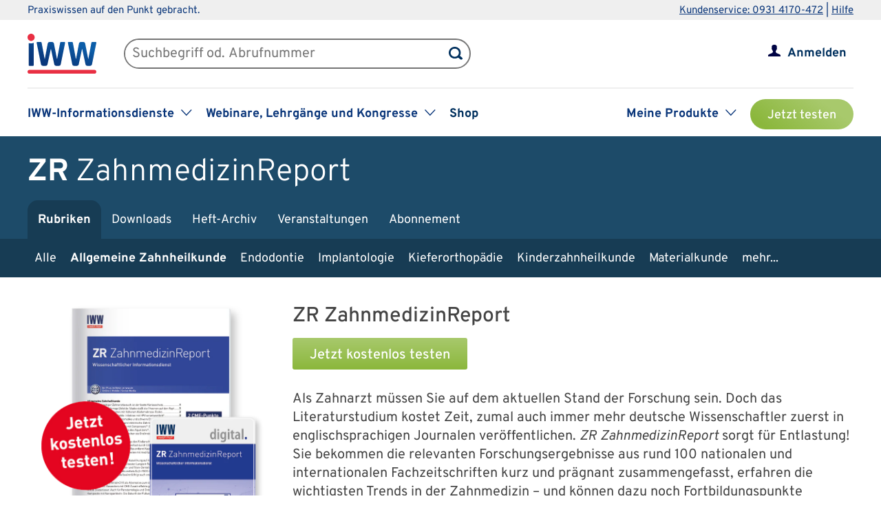

--- FILE ---
content_type: image/svg+xml
request_url: https://www.iww.de/img/product_imgs/artd_print.svg
body_size: 779
content:
<?xml version="1.0" encoding="utf-8"?>
<!-- Generator: Adobe Illustrator 19.0.0, SVG Export Plug-In . SVG Version: 6.00 Build 0)  -->
<svg version="1.1" id="Ebene_1" xmlns="http://www.w3.org/2000/svg" xmlns:xlink="http://www.w3.org/1999/xlink" x="0px" y="0px"
	 width="25px" height="21.9px" viewBox="0 0 25 21.9" style="enable-background:new 0 0 25 21.9;" xml:space="preserve">
<style type="text/css">
	.st0{fill:none;}
	.st1{fill:#999999;}
</style>
<rect id="XMLID_1_" class="st0" width="25" height="25"/>
<path id="XMLID_16_" class="st1" d="M6.2,0h12.5v3.1H6.2V0z M23.4,4.7H1.6C0.7,4.7,0,5.4,0,6.2v7.8c0,0.9,0.7,1.6,1.6,1.6h4.7v6.2
	h12.5v-6.2h4.7c0.9,0,1.6-0.7,1.6-1.6V6.2C25,5.4,24.3,4.7,23.4,4.7z M17.2,20.3H7.8v-7.8h9.4V20.3z M23.8,7c0,0.6-0.5,1.1-1.1,1.1
	S21.5,7.7,21.5,7s0.5-1.1,1.1-1.1S23.8,6.4,23.8,7z"/>
</svg>


--- FILE ---
content_type: image/svg+xml
request_url: https://www.iww.de/img/product_imgs/artd_pdf.svg
body_size: 1684
content:
<?xml version="1.0" encoding="utf-8"?>
<!-- Generator: Adobe Illustrator 19.1.0, SVG Export Plug-In . SVG Version: 6.00 Build 0)  -->
<svg version="1.1" id="Ebene_1" xmlns="http://www.w3.org/2000/svg" xmlns:xlink="http://www.w3.org/1999/xlink" x="0px" y="0px"
	 width="25px" height="25px" viewBox="0 0 25 25" style="enable-background:new 0 0 25 25;" xml:space="preserve">
<style type="text/css">
	.st0{fill:#999999;}
</style>
<g>
	<path class="st0" d="M12.1,10.6c0.2-0.3,0.3-0.8,0.3-1.4c0-0.6-0.2-1.4-0.5-1.4c-0.1,0-0.1,0.9-0.1,1C11.8,9.3,11.9,10.1,12.1,10.6
		z"/>
	<path class="st0" d="M17.3,0.1H2.2v24.9h20.6V5.6L17.3,0.1z M19.3,17.2c-0.1,0.1-0.3,0.2-0.5,0.3c-0.1,0.1-0.3,0.1-0.5,0.1
		c-1,0-2.4-0.5-3.6-1.2c-1.5,0.2-3.4,0.6-4.9,1.2C8.6,19.9,7.5,21,6.7,21c-0.1,0-0.3-0.1-0.5-0.1l-0.3-0.2c-0.2-0.1-0.3-0.4-0.2-0.6
		c0.1-0.6,0.9-1.5,2.1-2.2c0.1-0.1,0.8-0.4,0.8-0.4L9,17.3c0.3-0.6,0.7-1.2,1.1-2.1l0.1-0.1c0.4-0.8,0.8-1.7,1.2-2.5l0.1-0.3
		c-0.5-1.9-0.8-3.4-0.5-4.3c0.1-0.3,0.5-0.5,0.8-0.5H12c0.4-0.1,0.6,0.3,0.7,0.5l0.1,0.1c0.1,0.1,0.1,0.1,0.1,0.3
		c0.1,0.8-0.3,3.3-0.3,3.3c0,0.1-0.1,0.1-0.1,0.3c0.4,1.1,1,2.1,1.8,2.8c0.3,0.3,0.6,0.5,1,0.7c0.8-0.1,1.5-0.1,2.2-0.1
		c0.9,0.1,1.5,0.2,1.8,0.5c0.1,0.1,0.2,0.3,0.3,0.5C19.5,16.6,19.5,17,19.3,17.2z M15.4,7.1l0-5l5,5L15.4,7.1z"/>
	<path class="st0" d="M8.2,18.2c-0.9,0.7-1.5,1.5-1.7,2c0.4-0.2,1-0.8,2-2.3C8.4,18.1,8.3,18.2,8.2,18.2z"/>
	<path class="st0" d="M11.9,13.3c-0.3,0.6-0.5,1.4-1,2.3c-0.2,0.4-0.4,0.8-0.6,1.1c1.1-0.4,2.3-0.7,3.6-1c-0.1-0.1-0.2-0.1-0.3-0.2
		C13,14.9,12.4,14.2,11.9,13.3z"/>
	<path class="st0" d="M18.6,16.2c-0.5-0.1-0.6-0.1-1.2-0.1c-0.3,0-0.6,0.1-0.9,0.1c0.9,0.3,1.5,0.6,2,0.6c0.1,0,0.4,0,0.5-0.1
		C19.1,16.6,19.1,16.3,18.6,16.2z"/>
</g>
</svg>


--- FILE ---
content_type: image/svg+xml
request_url: https://www.iww.de/img/lupe.svg
body_size: 675
content:
<?xml version="1.0" encoding="utf-8"?>
<!-- Generator: Adobe Illustrator 18.1.1, SVG Export Plug-In . SVG Version: 6.00 Build 0)  -->
<svg version="1.1" id="Ebene_1" xmlns="http://www.w3.org/2000/svg" xmlns:xlink="http://www.w3.org/1999/xlink" x="0px" y="0px"
	 viewBox="0 0 581.4 557.3" enable-background="new 0 0 581.4 557.3" xml:space="preserve">
<path fill="#00305E" d="M562.2,462.7l-92.7-77.5l0.4-0.4c23.4-38.3,36.1-85,36.1-131.8C508.1,112.7,393.3,0,253,0S0,112.7,0,253
	s112.7,253,253,253c51,0,99.9-17,142.4-42.5l0.3-0.3l97.7,81.7c22.7,19,56.4,15.9,75.4-6.7l0,0C587.9,515.4,584.8,481.7,562.2,462.7
	z M253,427.3c-95.7,0-174.3-76.5-174.3-174.3S157.3,78.7,253,78.7S427.3,157.3,427.3,253S348.7,427.3,253,427.3z"/>
</svg>
